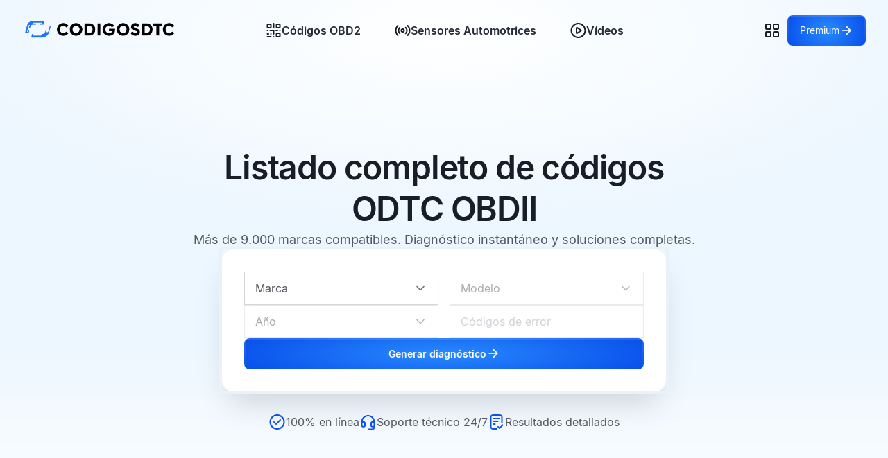

--- FILE ---
content_type: text/html; charset=utf-8
request_url: https://www.google.com/recaptcha/api2/anchor?ar=1&k=6LfFDdUoAAAAAP1jeA9GIYZ0TYRhMQn1uGd1mSV8&co=aHR0cHM6Ly9jb2RpZ29zZHRjLmNvbTo0NDM.&hl=en&v=9TiwnJFHeuIw_s0wSd3fiKfN&size=invisible&anchor-ms=20000&execute-ms=30000&cb=jwsi09yv45mh
body_size: 48327
content:
<!DOCTYPE HTML><html dir="ltr" lang="en"><head><meta http-equiv="Content-Type" content="text/html; charset=UTF-8">
<meta http-equiv="X-UA-Compatible" content="IE=edge">
<title>reCAPTCHA</title>
<style type="text/css">
/* cyrillic-ext */
@font-face {
  font-family: 'Roboto';
  font-style: normal;
  font-weight: 400;
  font-stretch: 100%;
  src: url(//fonts.gstatic.com/s/roboto/v48/KFO7CnqEu92Fr1ME7kSn66aGLdTylUAMa3GUBHMdazTgWw.woff2) format('woff2');
  unicode-range: U+0460-052F, U+1C80-1C8A, U+20B4, U+2DE0-2DFF, U+A640-A69F, U+FE2E-FE2F;
}
/* cyrillic */
@font-face {
  font-family: 'Roboto';
  font-style: normal;
  font-weight: 400;
  font-stretch: 100%;
  src: url(//fonts.gstatic.com/s/roboto/v48/KFO7CnqEu92Fr1ME7kSn66aGLdTylUAMa3iUBHMdazTgWw.woff2) format('woff2');
  unicode-range: U+0301, U+0400-045F, U+0490-0491, U+04B0-04B1, U+2116;
}
/* greek-ext */
@font-face {
  font-family: 'Roboto';
  font-style: normal;
  font-weight: 400;
  font-stretch: 100%;
  src: url(//fonts.gstatic.com/s/roboto/v48/KFO7CnqEu92Fr1ME7kSn66aGLdTylUAMa3CUBHMdazTgWw.woff2) format('woff2');
  unicode-range: U+1F00-1FFF;
}
/* greek */
@font-face {
  font-family: 'Roboto';
  font-style: normal;
  font-weight: 400;
  font-stretch: 100%;
  src: url(//fonts.gstatic.com/s/roboto/v48/KFO7CnqEu92Fr1ME7kSn66aGLdTylUAMa3-UBHMdazTgWw.woff2) format('woff2');
  unicode-range: U+0370-0377, U+037A-037F, U+0384-038A, U+038C, U+038E-03A1, U+03A3-03FF;
}
/* math */
@font-face {
  font-family: 'Roboto';
  font-style: normal;
  font-weight: 400;
  font-stretch: 100%;
  src: url(//fonts.gstatic.com/s/roboto/v48/KFO7CnqEu92Fr1ME7kSn66aGLdTylUAMawCUBHMdazTgWw.woff2) format('woff2');
  unicode-range: U+0302-0303, U+0305, U+0307-0308, U+0310, U+0312, U+0315, U+031A, U+0326-0327, U+032C, U+032F-0330, U+0332-0333, U+0338, U+033A, U+0346, U+034D, U+0391-03A1, U+03A3-03A9, U+03B1-03C9, U+03D1, U+03D5-03D6, U+03F0-03F1, U+03F4-03F5, U+2016-2017, U+2034-2038, U+203C, U+2040, U+2043, U+2047, U+2050, U+2057, U+205F, U+2070-2071, U+2074-208E, U+2090-209C, U+20D0-20DC, U+20E1, U+20E5-20EF, U+2100-2112, U+2114-2115, U+2117-2121, U+2123-214F, U+2190, U+2192, U+2194-21AE, U+21B0-21E5, U+21F1-21F2, U+21F4-2211, U+2213-2214, U+2216-22FF, U+2308-230B, U+2310, U+2319, U+231C-2321, U+2336-237A, U+237C, U+2395, U+239B-23B7, U+23D0, U+23DC-23E1, U+2474-2475, U+25AF, U+25B3, U+25B7, U+25BD, U+25C1, U+25CA, U+25CC, U+25FB, U+266D-266F, U+27C0-27FF, U+2900-2AFF, U+2B0E-2B11, U+2B30-2B4C, U+2BFE, U+3030, U+FF5B, U+FF5D, U+1D400-1D7FF, U+1EE00-1EEFF;
}
/* symbols */
@font-face {
  font-family: 'Roboto';
  font-style: normal;
  font-weight: 400;
  font-stretch: 100%;
  src: url(//fonts.gstatic.com/s/roboto/v48/KFO7CnqEu92Fr1ME7kSn66aGLdTylUAMaxKUBHMdazTgWw.woff2) format('woff2');
  unicode-range: U+0001-000C, U+000E-001F, U+007F-009F, U+20DD-20E0, U+20E2-20E4, U+2150-218F, U+2190, U+2192, U+2194-2199, U+21AF, U+21E6-21F0, U+21F3, U+2218-2219, U+2299, U+22C4-22C6, U+2300-243F, U+2440-244A, U+2460-24FF, U+25A0-27BF, U+2800-28FF, U+2921-2922, U+2981, U+29BF, U+29EB, U+2B00-2BFF, U+4DC0-4DFF, U+FFF9-FFFB, U+10140-1018E, U+10190-1019C, U+101A0, U+101D0-101FD, U+102E0-102FB, U+10E60-10E7E, U+1D2C0-1D2D3, U+1D2E0-1D37F, U+1F000-1F0FF, U+1F100-1F1AD, U+1F1E6-1F1FF, U+1F30D-1F30F, U+1F315, U+1F31C, U+1F31E, U+1F320-1F32C, U+1F336, U+1F378, U+1F37D, U+1F382, U+1F393-1F39F, U+1F3A7-1F3A8, U+1F3AC-1F3AF, U+1F3C2, U+1F3C4-1F3C6, U+1F3CA-1F3CE, U+1F3D4-1F3E0, U+1F3ED, U+1F3F1-1F3F3, U+1F3F5-1F3F7, U+1F408, U+1F415, U+1F41F, U+1F426, U+1F43F, U+1F441-1F442, U+1F444, U+1F446-1F449, U+1F44C-1F44E, U+1F453, U+1F46A, U+1F47D, U+1F4A3, U+1F4B0, U+1F4B3, U+1F4B9, U+1F4BB, U+1F4BF, U+1F4C8-1F4CB, U+1F4D6, U+1F4DA, U+1F4DF, U+1F4E3-1F4E6, U+1F4EA-1F4ED, U+1F4F7, U+1F4F9-1F4FB, U+1F4FD-1F4FE, U+1F503, U+1F507-1F50B, U+1F50D, U+1F512-1F513, U+1F53E-1F54A, U+1F54F-1F5FA, U+1F610, U+1F650-1F67F, U+1F687, U+1F68D, U+1F691, U+1F694, U+1F698, U+1F6AD, U+1F6B2, U+1F6B9-1F6BA, U+1F6BC, U+1F6C6-1F6CF, U+1F6D3-1F6D7, U+1F6E0-1F6EA, U+1F6F0-1F6F3, U+1F6F7-1F6FC, U+1F700-1F7FF, U+1F800-1F80B, U+1F810-1F847, U+1F850-1F859, U+1F860-1F887, U+1F890-1F8AD, U+1F8B0-1F8BB, U+1F8C0-1F8C1, U+1F900-1F90B, U+1F93B, U+1F946, U+1F984, U+1F996, U+1F9E9, U+1FA00-1FA6F, U+1FA70-1FA7C, U+1FA80-1FA89, U+1FA8F-1FAC6, U+1FACE-1FADC, U+1FADF-1FAE9, U+1FAF0-1FAF8, U+1FB00-1FBFF;
}
/* vietnamese */
@font-face {
  font-family: 'Roboto';
  font-style: normal;
  font-weight: 400;
  font-stretch: 100%;
  src: url(//fonts.gstatic.com/s/roboto/v48/KFO7CnqEu92Fr1ME7kSn66aGLdTylUAMa3OUBHMdazTgWw.woff2) format('woff2');
  unicode-range: U+0102-0103, U+0110-0111, U+0128-0129, U+0168-0169, U+01A0-01A1, U+01AF-01B0, U+0300-0301, U+0303-0304, U+0308-0309, U+0323, U+0329, U+1EA0-1EF9, U+20AB;
}
/* latin-ext */
@font-face {
  font-family: 'Roboto';
  font-style: normal;
  font-weight: 400;
  font-stretch: 100%;
  src: url(//fonts.gstatic.com/s/roboto/v48/KFO7CnqEu92Fr1ME7kSn66aGLdTylUAMa3KUBHMdazTgWw.woff2) format('woff2');
  unicode-range: U+0100-02BA, U+02BD-02C5, U+02C7-02CC, U+02CE-02D7, U+02DD-02FF, U+0304, U+0308, U+0329, U+1D00-1DBF, U+1E00-1E9F, U+1EF2-1EFF, U+2020, U+20A0-20AB, U+20AD-20C0, U+2113, U+2C60-2C7F, U+A720-A7FF;
}
/* latin */
@font-face {
  font-family: 'Roboto';
  font-style: normal;
  font-weight: 400;
  font-stretch: 100%;
  src: url(//fonts.gstatic.com/s/roboto/v48/KFO7CnqEu92Fr1ME7kSn66aGLdTylUAMa3yUBHMdazQ.woff2) format('woff2');
  unicode-range: U+0000-00FF, U+0131, U+0152-0153, U+02BB-02BC, U+02C6, U+02DA, U+02DC, U+0304, U+0308, U+0329, U+2000-206F, U+20AC, U+2122, U+2191, U+2193, U+2212, U+2215, U+FEFF, U+FFFD;
}
/* cyrillic-ext */
@font-face {
  font-family: 'Roboto';
  font-style: normal;
  font-weight: 500;
  font-stretch: 100%;
  src: url(//fonts.gstatic.com/s/roboto/v48/KFO7CnqEu92Fr1ME7kSn66aGLdTylUAMa3GUBHMdazTgWw.woff2) format('woff2');
  unicode-range: U+0460-052F, U+1C80-1C8A, U+20B4, U+2DE0-2DFF, U+A640-A69F, U+FE2E-FE2F;
}
/* cyrillic */
@font-face {
  font-family: 'Roboto';
  font-style: normal;
  font-weight: 500;
  font-stretch: 100%;
  src: url(//fonts.gstatic.com/s/roboto/v48/KFO7CnqEu92Fr1ME7kSn66aGLdTylUAMa3iUBHMdazTgWw.woff2) format('woff2');
  unicode-range: U+0301, U+0400-045F, U+0490-0491, U+04B0-04B1, U+2116;
}
/* greek-ext */
@font-face {
  font-family: 'Roboto';
  font-style: normal;
  font-weight: 500;
  font-stretch: 100%;
  src: url(//fonts.gstatic.com/s/roboto/v48/KFO7CnqEu92Fr1ME7kSn66aGLdTylUAMa3CUBHMdazTgWw.woff2) format('woff2');
  unicode-range: U+1F00-1FFF;
}
/* greek */
@font-face {
  font-family: 'Roboto';
  font-style: normal;
  font-weight: 500;
  font-stretch: 100%;
  src: url(//fonts.gstatic.com/s/roboto/v48/KFO7CnqEu92Fr1ME7kSn66aGLdTylUAMa3-UBHMdazTgWw.woff2) format('woff2');
  unicode-range: U+0370-0377, U+037A-037F, U+0384-038A, U+038C, U+038E-03A1, U+03A3-03FF;
}
/* math */
@font-face {
  font-family: 'Roboto';
  font-style: normal;
  font-weight: 500;
  font-stretch: 100%;
  src: url(//fonts.gstatic.com/s/roboto/v48/KFO7CnqEu92Fr1ME7kSn66aGLdTylUAMawCUBHMdazTgWw.woff2) format('woff2');
  unicode-range: U+0302-0303, U+0305, U+0307-0308, U+0310, U+0312, U+0315, U+031A, U+0326-0327, U+032C, U+032F-0330, U+0332-0333, U+0338, U+033A, U+0346, U+034D, U+0391-03A1, U+03A3-03A9, U+03B1-03C9, U+03D1, U+03D5-03D6, U+03F0-03F1, U+03F4-03F5, U+2016-2017, U+2034-2038, U+203C, U+2040, U+2043, U+2047, U+2050, U+2057, U+205F, U+2070-2071, U+2074-208E, U+2090-209C, U+20D0-20DC, U+20E1, U+20E5-20EF, U+2100-2112, U+2114-2115, U+2117-2121, U+2123-214F, U+2190, U+2192, U+2194-21AE, U+21B0-21E5, U+21F1-21F2, U+21F4-2211, U+2213-2214, U+2216-22FF, U+2308-230B, U+2310, U+2319, U+231C-2321, U+2336-237A, U+237C, U+2395, U+239B-23B7, U+23D0, U+23DC-23E1, U+2474-2475, U+25AF, U+25B3, U+25B7, U+25BD, U+25C1, U+25CA, U+25CC, U+25FB, U+266D-266F, U+27C0-27FF, U+2900-2AFF, U+2B0E-2B11, U+2B30-2B4C, U+2BFE, U+3030, U+FF5B, U+FF5D, U+1D400-1D7FF, U+1EE00-1EEFF;
}
/* symbols */
@font-face {
  font-family: 'Roboto';
  font-style: normal;
  font-weight: 500;
  font-stretch: 100%;
  src: url(//fonts.gstatic.com/s/roboto/v48/KFO7CnqEu92Fr1ME7kSn66aGLdTylUAMaxKUBHMdazTgWw.woff2) format('woff2');
  unicode-range: U+0001-000C, U+000E-001F, U+007F-009F, U+20DD-20E0, U+20E2-20E4, U+2150-218F, U+2190, U+2192, U+2194-2199, U+21AF, U+21E6-21F0, U+21F3, U+2218-2219, U+2299, U+22C4-22C6, U+2300-243F, U+2440-244A, U+2460-24FF, U+25A0-27BF, U+2800-28FF, U+2921-2922, U+2981, U+29BF, U+29EB, U+2B00-2BFF, U+4DC0-4DFF, U+FFF9-FFFB, U+10140-1018E, U+10190-1019C, U+101A0, U+101D0-101FD, U+102E0-102FB, U+10E60-10E7E, U+1D2C0-1D2D3, U+1D2E0-1D37F, U+1F000-1F0FF, U+1F100-1F1AD, U+1F1E6-1F1FF, U+1F30D-1F30F, U+1F315, U+1F31C, U+1F31E, U+1F320-1F32C, U+1F336, U+1F378, U+1F37D, U+1F382, U+1F393-1F39F, U+1F3A7-1F3A8, U+1F3AC-1F3AF, U+1F3C2, U+1F3C4-1F3C6, U+1F3CA-1F3CE, U+1F3D4-1F3E0, U+1F3ED, U+1F3F1-1F3F3, U+1F3F5-1F3F7, U+1F408, U+1F415, U+1F41F, U+1F426, U+1F43F, U+1F441-1F442, U+1F444, U+1F446-1F449, U+1F44C-1F44E, U+1F453, U+1F46A, U+1F47D, U+1F4A3, U+1F4B0, U+1F4B3, U+1F4B9, U+1F4BB, U+1F4BF, U+1F4C8-1F4CB, U+1F4D6, U+1F4DA, U+1F4DF, U+1F4E3-1F4E6, U+1F4EA-1F4ED, U+1F4F7, U+1F4F9-1F4FB, U+1F4FD-1F4FE, U+1F503, U+1F507-1F50B, U+1F50D, U+1F512-1F513, U+1F53E-1F54A, U+1F54F-1F5FA, U+1F610, U+1F650-1F67F, U+1F687, U+1F68D, U+1F691, U+1F694, U+1F698, U+1F6AD, U+1F6B2, U+1F6B9-1F6BA, U+1F6BC, U+1F6C6-1F6CF, U+1F6D3-1F6D7, U+1F6E0-1F6EA, U+1F6F0-1F6F3, U+1F6F7-1F6FC, U+1F700-1F7FF, U+1F800-1F80B, U+1F810-1F847, U+1F850-1F859, U+1F860-1F887, U+1F890-1F8AD, U+1F8B0-1F8BB, U+1F8C0-1F8C1, U+1F900-1F90B, U+1F93B, U+1F946, U+1F984, U+1F996, U+1F9E9, U+1FA00-1FA6F, U+1FA70-1FA7C, U+1FA80-1FA89, U+1FA8F-1FAC6, U+1FACE-1FADC, U+1FADF-1FAE9, U+1FAF0-1FAF8, U+1FB00-1FBFF;
}
/* vietnamese */
@font-face {
  font-family: 'Roboto';
  font-style: normal;
  font-weight: 500;
  font-stretch: 100%;
  src: url(//fonts.gstatic.com/s/roboto/v48/KFO7CnqEu92Fr1ME7kSn66aGLdTylUAMa3OUBHMdazTgWw.woff2) format('woff2');
  unicode-range: U+0102-0103, U+0110-0111, U+0128-0129, U+0168-0169, U+01A0-01A1, U+01AF-01B0, U+0300-0301, U+0303-0304, U+0308-0309, U+0323, U+0329, U+1EA0-1EF9, U+20AB;
}
/* latin-ext */
@font-face {
  font-family: 'Roboto';
  font-style: normal;
  font-weight: 500;
  font-stretch: 100%;
  src: url(//fonts.gstatic.com/s/roboto/v48/KFO7CnqEu92Fr1ME7kSn66aGLdTylUAMa3KUBHMdazTgWw.woff2) format('woff2');
  unicode-range: U+0100-02BA, U+02BD-02C5, U+02C7-02CC, U+02CE-02D7, U+02DD-02FF, U+0304, U+0308, U+0329, U+1D00-1DBF, U+1E00-1E9F, U+1EF2-1EFF, U+2020, U+20A0-20AB, U+20AD-20C0, U+2113, U+2C60-2C7F, U+A720-A7FF;
}
/* latin */
@font-face {
  font-family: 'Roboto';
  font-style: normal;
  font-weight: 500;
  font-stretch: 100%;
  src: url(//fonts.gstatic.com/s/roboto/v48/KFO7CnqEu92Fr1ME7kSn66aGLdTylUAMa3yUBHMdazQ.woff2) format('woff2');
  unicode-range: U+0000-00FF, U+0131, U+0152-0153, U+02BB-02BC, U+02C6, U+02DA, U+02DC, U+0304, U+0308, U+0329, U+2000-206F, U+20AC, U+2122, U+2191, U+2193, U+2212, U+2215, U+FEFF, U+FFFD;
}
/* cyrillic-ext */
@font-face {
  font-family: 'Roboto';
  font-style: normal;
  font-weight: 900;
  font-stretch: 100%;
  src: url(//fonts.gstatic.com/s/roboto/v48/KFO7CnqEu92Fr1ME7kSn66aGLdTylUAMa3GUBHMdazTgWw.woff2) format('woff2');
  unicode-range: U+0460-052F, U+1C80-1C8A, U+20B4, U+2DE0-2DFF, U+A640-A69F, U+FE2E-FE2F;
}
/* cyrillic */
@font-face {
  font-family: 'Roboto';
  font-style: normal;
  font-weight: 900;
  font-stretch: 100%;
  src: url(//fonts.gstatic.com/s/roboto/v48/KFO7CnqEu92Fr1ME7kSn66aGLdTylUAMa3iUBHMdazTgWw.woff2) format('woff2');
  unicode-range: U+0301, U+0400-045F, U+0490-0491, U+04B0-04B1, U+2116;
}
/* greek-ext */
@font-face {
  font-family: 'Roboto';
  font-style: normal;
  font-weight: 900;
  font-stretch: 100%;
  src: url(//fonts.gstatic.com/s/roboto/v48/KFO7CnqEu92Fr1ME7kSn66aGLdTylUAMa3CUBHMdazTgWw.woff2) format('woff2');
  unicode-range: U+1F00-1FFF;
}
/* greek */
@font-face {
  font-family: 'Roboto';
  font-style: normal;
  font-weight: 900;
  font-stretch: 100%;
  src: url(//fonts.gstatic.com/s/roboto/v48/KFO7CnqEu92Fr1ME7kSn66aGLdTylUAMa3-UBHMdazTgWw.woff2) format('woff2');
  unicode-range: U+0370-0377, U+037A-037F, U+0384-038A, U+038C, U+038E-03A1, U+03A3-03FF;
}
/* math */
@font-face {
  font-family: 'Roboto';
  font-style: normal;
  font-weight: 900;
  font-stretch: 100%;
  src: url(//fonts.gstatic.com/s/roboto/v48/KFO7CnqEu92Fr1ME7kSn66aGLdTylUAMawCUBHMdazTgWw.woff2) format('woff2');
  unicode-range: U+0302-0303, U+0305, U+0307-0308, U+0310, U+0312, U+0315, U+031A, U+0326-0327, U+032C, U+032F-0330, U+0332-0333, U+0338, U+033A, U+0346, U+034D, U+0391-03A1, U+03A3-03A9, U+03B1-03C9, U+03D1, U+03D5-03D6, U+03F0-03F1, U+03F4-03F5, U+2016-2017, U+2034-2038, U+203C, U+2040, U+2043, U+2047, U+2050, U+2057, U+205F, U+2070-2071, U+2074-208E, U+2090-209C, U+20D0-20DC, U+20E1, U+20E5-20EF, U+2100-2112, U+2114-2115, U+2117-2121, U+2123-214F, U+2190, U+2192, U+2194-21AE, U+21B0-21E5, U+21F1-21F2, U+21F4-2211, U+2213-2214, U+2216-22FF, U+2308-230B, U+2310, U+2319, U+231C-2321, U+2336-237A, U+237C, U+2395, U+239B-23B7, U+23D0, U+23DC-23E1, U+2474-2475, U+25AF, U+25B3, U+25B7, U+25BD, U+25C1, U+25CA, U+25CC, U+25FB, U+266D-266F, U+27C0-27FF, U+2900-2AFF, U+2B0E-2B11, U+2B30-2B4C, U+2BFE, U+3030, U+FF5B, U+FF5D, U+1D400-1D7FF, U+1EE00-1EEFF;
}
/* symbols */
@font-face {
  font-family: 'Roboto';
  font-style: normal;
  font-weight: 900;
  font-stretch: 100%;
  src: url(//fonts.gstatic.com/s/roboto/v48/KFO7CnqEu92Fr1ME7kSn66aGLdTylUAMaxKUBHMdazTgWw.woff2) format('woff2');
  unicode-range: U+0001-000C, U+000E-001F, U+007F-009F, U+20DD-20E0, U+20E2-20E4, U+2150-218F, U+2190, U+2192, U+2194-2199, U+21AF, U+21E6-21F0, U+21F3, U+2218-2219, U+2299, U+22C4-22C6, U+2300-243F, U+2440-244A, U+2460-24FF, U+25A0-27BF, U+2800-28FF, U+2921-2922, U+2981, U+29BF, U+29EB, U+2B00-2BFF, U+4DC0-4DFF, U+FFF9-FFFB, U+10140-1018E, U+10190-1019C, U+101A0, U+101D0-101FD, U+102E0-102FB, U+10E60-10E7E, U+1D2C0-1D2D3, U+1D2E0-1D37F, U+1F000-1F0FF, U+1F100-1F1AD, U+1F1E6-1F1FF, U+1F30D-1F30F, U+1F315, U+1F31C, U+1F31E, U+1F320-1F32C, U+1F336, U+1F378, U+1F37D, U+1F382, U+1F393-1F39F, U+1F3A7-1F3A8, U+1F3AC-1F3AF, U+1F3C2, U+1F3C4-1F3C6, U+1F3CA-1F3CE, U+1F3D4-1F3E0, U+1F3ED, U+1F3F1-1F3F3, U+1F3F5-1F3F7, U+1F408, U+1F415, U+1F41F, U+1F426, U+1F43F, U+1F441-1F442, U+1F444, U+1F446-1F449, U+1F44C-1F44E, U+1F453, U+1F46A, U+1F47D, U+1F4A3, U+1F4B0, U+1F4B3, U+1F4B9, U+1F4BB, U+1F4BF, U+1F4C8-1F4CB, U+1F4D6, U+1F4DA, U+1F4DF, U+1F4E3-1F4E6, U+1F4EA-1F4ED, U+1F4F7, U+1F4F9-1F4FB, U+1F4FD-1F4FE, U+1F503, U+1F507-1F50B, U+1F50D, U+1F512-1F513, U+1F53E-1F54A, U+1F54F-1F5FA, U+1F610, U+1F650-1F67F, U+1F687, U+1F68D, U+1F691, U+1F694, U+1F698, U+1F6AD, U+1F6B2, U+1F6B9-1F6BA, U+1F6BC, U+1F6C6-1F6CF, U+1F6D3-1F6D7, U+1F6E0-1F6EA, U+1F6F0-1F6F3, U+1F6F7-1F6FC, U+1F700-1F7FF, U+1F800-1F80B, U+1F810-1F847, U+1F850-1F859, U+1F860-1F887, U+1F890-1F8AD, U+1F8B0-1F8BB, U+1F8C0-1F8C1, U+1F900-1F90B, U+1F93B, U+1F946, U+1F984, U+1F996, U+1F9E9, U+1FA00-1FA6F, U+1FA70-1FA7C, U+1FA80-1FA89, U+1FA8F-1FAC6, U+1FACE-1FADC, U+1FADF-1FAE9, U+1FAF0-1FAF8, U+1FB00-1FBFF;
}
/* vietnamese */
@font-face {
  font-family: 'Roboto';
  font-style: normal;
  font-weight: 900;
  font-stretch: 100%;
  src: url(//fonts.gstatic.com/s/roboto/v48/KFO7CnqEu92Fr1ME7kSn66aGLdTylUAMa3OUBHMdazTgWw.woff2) format('woff2');
  unicode-range: U+0102-0103, U+0110-0111, U+0128-0129, U+0168-0169, U+01A0-01A1, U+01AF-01B0, U+0300-0301, U+0303-0304, U+0308-0309, U+0323, U+0329, U+1EA0-1EF9, U+20AB;
}
/* latin-ext */
@font-face {
  font-family: 'Roboto';
  font-style: normal;
  font-weight: 900;
  font-stretch: 100%;
  src: url(//fonts.gstatic.com/s/roboto/v48/KFO7CnqEu92Fr1ME7kSn66aGLdTylUAMa3KUBHMdazTgWw.woff2) format('woff2');
  unicode-range: U+0100-02BA, U+02BD-02C5, U+02C7-02CC, U+02CE-02D7, U+02DD-02FF, U+0304, U+0308, U+0329, U+1D00-1DBF, U+1E00-1E9F, U+1EF2-1EFF, U+2020, U+20A0-20AB, U+20AD-20C0, U+2113, U+2C60-2C7F, U+A720-A7FF;
}
/* latin */
@font-face {
  font-family: 'Roboto';
  font-style: normal;
  font-weight: 900;
  font-stretch: 100%;
  src: url(//fonts.gstatic.com/s/roboto/v48/KFO7CnqEu92Fr1ME7kSn66aGLdTylUAMa3yUBHMdazQ.woff2) format('woff2');
  unicode-range: U+0000-00FF, U+0131, U+0152-0153, U+02BB-02BC, U+02C6, U+02DA, U+02DC, U+0304, U+0308, U+0329, U+2000-206F, U+20AC, U+2122, U+2191, U+2193, U+2212, U+2215, U+FEFF, U+FFFD;
}

</style>
<link rel="stylesheet" type="text/css" href="https://www.gstatic.com/recaptcha/releases/9TiwnJFHeuIw_s0wSd3fiKfN/styles__ltr.css">
<script nonce="jqrd2aqAuLPDLfGgzrpDsw" type="text/javascript">window['__recaptcha_api'] = 'https://www.google.com/recaptcha/api2/';</script>
<script type="text/javascript" src="https://www.gstatic.com/recaptcha/releases/9TiwnJFHeuIw_s0wSd3fiKfN/recaptcha__en.js" nonce="jqrd2aqAuLPDLfGgzrpDsw">
      
    </script></head>
<body><div id="rc-anchor-alert" class="rc-anchor-alert"></div>
<input type="hidden" id="recaptcha-token" value="[base64]">
<script type="text/javascript" nonce="jqrd2aqAuLPDLfGgzrpDsw">
      recaptcha.anchor.Main.init("[\x22ainput\x22,[\x22bgdata\x22,\x22\x22,\[base64]/[base64]/[base64]/KE4oMTI0LHYsdi5HKSxMWihsLHYpKTpOKDEyNCx2LGwpLFYpLHYpLFQpKSxGKDE3MSx2KX0scjc9ZnVuY3Rpb24obCl7cmV0dXJuIGx9LEM9ZnVuY3Rpb24obCxWLHYpe04odixsLFYpLFZbYWtdPTI3OTZ9LG49ZnVuY3Rpb24obCxWKXtWLlg9KChWLlg/[base64]/[base64]/[base64]/[base64]/[base64]/[base64]/[base64]/[base64]/[base64]/[base64]/[base64]\\u003d\x22,\[base64]\x22,\x22woYVPzk/w7VAYMK5w7JcwpHCvcKIGVvCp8KOWisBw40iw61wSTPCvMOuGkPDuTYWCDwWUhIYwqlsWjTDvjnDqcKhKih3BMKQPMKSwrVyShbDgELCumI/w5cvUHLDl8O/woTDrgnDhcOKccOEw4c9GhhvKh3DnD1CwrfDm8OuGzfDtMKlLARCB8OAw7HDpsKiw6/[base64]/[base64]/CnsOEw71TecKWRmLCsS3DjjnClsKBCwZrc8Ojw4PCtRPCoMOxwpTDiX9DbkvCkMO3w4/ClcOvwpTCrTtYwofDqsOhwrNDw4MTw54FF3s9w4rDqsKeGQ7CtMOGRj3DgG7DksOjBGRzwok8wpRfw4daw7/DhQs5w6YaIcO+w64qwrPDpj1uTcObwrzDu8OsH8OVaARMZWwXVRTCj8OvZcOdCMO6w4A/dMOgIMO1ecKIK8K3wpTCsTHDkQV8TjzCt8KWaxrDmsOlw7vCgsOFUibDgMOpfAlmRl/Dm3pZwqbCjMKEdcOUf8O2w73Dpw/CgHBVw6vDmcKoLBfDiEcqfDLCjUorDiJHTlzCh2ZvwqQOwokKXxVQwp14LsK8RcKkM8Oawo7Cu8Kxwq/ChHDChD5Iw7VPw7wlADnClG3Cn1MhGMO8w7siZFfCjMOdV8KyNsKBSMKfT8OSw6/DukPCkHvDvWlGN8KLRsOsH8OBw6EvDQhzw5lxRWFgacOFaggDIMKwdmsSw7DDmUNUDDB6CcOKwq0qfi3Ci8ODMMO2wo7DqR0SYcOkw606N8OoIDBJwrJ0QAzDnMOYNMOswpnDt1TDnQ04w71dVsKPwp7CvXJnX8OLwqB5CsOXwqFgw4XCu8KsNB/[base64]/[base64]/DrhYaw59kwr17fVQ/KMKtwozCp8KSwpYnw7vDrsKEDS3CpcOrw45Hwp/Cl2zChsOEED3CncK/wqNxw7gewrbCocKwwoY+wrLCsUHCu8OIwq92EkPClMODUnPDgV4oNEPCssOsKMKWW8Kzw7dqK8KUw75cX09XBi3Coy4yARp4wqZBXn8KS34HM2Qdw7Vjw64pwqAxwq7Csh8dw5EEw712GcKQw5gJE8K7HMOMw4wqwrNff01Hwo1GNcKnw4pMw7rDnlhAw61GV8KeRBt/[base64]/AjPDkyU3G8K/w7Utw7LDpMKqw5HDuMOiw6oVw6ERLsOQwqsgw6VuD8OTw4PCqlfCmcO4w5fDgMO8PMKgWsOqwr9sC8OiWsODcXrClMKdw6nDhBDCm8KXwqs5wpTCpsKZwqDCgG54wo/DpMOHFsO2TMOyY8O2AsO7w4l1wrvChsKGw6/[base64]/G8OLJ8OvwqnClsOiIF/[base64]/[base64]/DklHDvcKicRodWlLDlcOHdj3Cu8O9wpPDoSDDinMeXMK4wpVFw5TCuX8DwqjDpQsyDcOXwopnw4VFwrBlPcK1MMKzW8OqOMKjwqAswq8Ow4QNWsOYPMONIsO0w6rCmsKFwrbDuCh3w6DCqkYuJMOtVsKdbcOSVcOuOxlzRMOvw4/DjsOnwpXDhcKXelFpVsKLQVdAwqTCvMKNw7PCn8KuJcO/Eh10VQgPUVNDW8OuQ8KOworCosKXw7sQw7LClsK+w5NrecKNX8OzNMKOw48gw6LDl8OXwqzCs8K/[base64]/CnsKdw6UAMjXDgT/Cm0TClsKyRcO+w7tjw5glUMKVL2dxw7sDYFlVwrLCnMOpB8KQOT3DpW3CjMOgwq/CjgplwqPDqFLDn2MxBizDoWc+UhTDs8OAI8Oww6g2w585w5EARTNyEkXCtsKWw6HCmGlCw6bCgh/[base64]/[base64]/CicKnw6PDoWUCworChMOoKw/Dg8Odw4LDpcOpwq/CknXDpcKOV8OuFsKgwpPCqMKmw4TCkMKuw5LDksKbwrRtWyVGwqTDvUDCkgRIUMKPcsKdwpXCl8OawpUpwpLChsOcw4ILUS1SDytUwrJ1wp3DnsOHJsKiJyHCq8KtwqLDmMO0AsO6bsODG8KMV8KjfzvDmwfCpCjDpl3CgcO8JhPDiGDDrMKiw5Rwwq/DlANSwqXDhcOxXMKtVnFJalMJw5pHQMKYwrvDoiVaM8Kvwrg2w6wMOHfCh39+e3h/FWjDt2tRORzCgHHCh1Ecw4HDi1p4w5XCv8K0cntFwrbCisKdw7d0w4RJw5FdVsOfwoLCpD/DhF7Ch2BCw6zCjGfDicKnwrkfwqc3ZsKAwpvCusO+wrZMw6wsw57DvDXCkhhMQGnCoMOIw5HDgsKmPMOBw6/DkFPDq8OcbMKKO1sBw4vCh8KSFQkuccK2UjMEwpsuwqUhwrRPV8OcMQ/CrcOnw54kTMK9RB1lw4kKwrrCr1lpX8OkK2jCt8KeKHjCgcONDDV4wpNmw6QWUsKdw5bCnMK0EcOjVnQNw4zDh8KCw7sBBcOXwoklw7fCswVhQ8KAKQ7DgMOHSybDtHrCk0bCqcKdwqnCh8KQUxzCpMKueCsDwqh/PRRyw5c/Z13CvB/DqgMPO8OgWsKKw7XCgUXDr8O3wonDi1bDnEDDvEHCvcKOw5Vqw4cCKGwqD8KzwqLCmjDCoMO6wr/CjDR4E217UhzDoGxQw5TDnjp4wpFIKUDCmsKUwrvDhMO8bVzCvUnCvsKPCsOUHyEzwqjDisKUwofClm0aWcOWO8OQwoHDhW/CpSLDmGTChSDCsDZ4CsK9IFp9GS0xwpVZYMOiw64BYcK6axkaR2LDpiDCosK5IyHCjgsCMcKtdl/DlcOrdljDu8OPEsOZOgB9w7HDisOGJijCvsOQLGbDtUdmwq5bwq4wwpE+wq5wwoo9VS/[base64]/[base64]/SnHDiU5rw45fwrfDkBTDl3EIwoh7DFfDq17Cv8OTwqtTUn/[base64]/DkyzCgVzChnscEGtzwq7DpRMeFmzChUzDrcKZQxUlwrUmKVBnasOBbMK6DULCt3nClMOAw6I6wqZjd1xEw58Ew6bCpi/[base64]/DlUXCmMKnwplqw6zDtXDDmcK2wp7DtsKawq7CnMOhfMK8AcOzX3wOwrINw4B0JV3CpV3CgEfCj8Oaw4AITMKoV2oywqdHGcOJDlNZw5rCuMOZw4fCmcKcw4YWTMOmwr3DlzbDpcO5ZcOHNBzClsOQSBrCp8OYw4dewo/CusOpwpoVEmLDjMKjTmJrw5XCqSFqw7zDvyZoYHcLw6tdwotKdcKmVFzCr2rDrMO+wrrChwdyw5rDicOXw4fCvMOAd8OQWkvCt8KMw4fCv8OWw7UXwr/DnDsqTWNLw5TDmMK6ACc0FcKnw791U0nCtMOINWPCtnplwpQdwq9kw7BhFlgww4TDpMKcQjvCuDBvwqPDrQMtCsOMw6vCiMK2w6B6w4toDcOsJmzCpCnDjEsxA8KBwrIjw7fDmyg9w41sVcO1w6PCocKAOy/Do2wGwrrCultLwrNncHrDqwbCmcKCw7XCtkzCpirDqyN0asK8wr7CiMK7w4fCgz0Ew4vDosO2dirCi8Ohw4DCh8OybT8VwqLClVUOERMhw4fDmMO2wqrCiVluClLDkwfDrcKjHsKlNSV/wqnDi8KBDsK2wrdcw7RFw5XCqVHCvE8BJijDssKrV8KTw644w7PDq17CgAQcw4DCrSPCocOUOAE4XBIZcGDDrSJkwqjDlVXDq8OKw7XDsDHDuMO+YcKVw5/Cl8KWZ8OaE2DDriImJsOfZF7CtMK0a8KvTMKFw7vCpMOKwqIOw57Dv1LCnBoqYE9bLmbDi2vCvsOne8OKw7/CkcKWwpDCosOtwrApeV8lPD0NbGEZb8O4wr/CnUvDoQs6wqVPw47Dl8KWw6JHwqfCt8KudgwCwpwOYcOSXSPDoMK4I8K1ZG5tw7jDhgTDkMKgVno2EcOXwo3DtBsWw4HDn8O/[base64]/CtMOrwo3ChEvDkcKPJEYkwqE+w6xQfcKdwpAqesKRw4rDiRPDkXrCky0Zw5VOw4vDq0nDjMKxL8KNwonCksKIw60TCxrDiQh9woFowohnwoRsw4dUJsKpFT7CssOXw4/[base64]/CosKZw5DCm1FPwoTDgFDCq8KResKtw5/[base64]/DrMKSb8OKwrnCmMKbwpVPFwPDiV/Dh3N8eAHDk8Osa8Knw7ISDcKoHcOdH8KQwpIeWSwsdxvClMKYw7UswojCmMKQwpsKwpp+w4EbF8KSw5IYfcKFw44nJX/DvT9kcCvCk3XCogFmw5vDhg/DhMK6w7XCgzcycMK3B3FPLcKlYcK1w5TDv8O7wpxzw6jCisK7C0bCg2oYwpnDmUgkIsKkwqQFwrzCvx3DmwVUcz8hw4XDh8Oaw7pvwrggw6TDs8K5GWzDhsOtwrknwr0zDMOTR0jCr8O1wp/Cj8OPwqzDgzIOw6fDrCIlwqI5QQbChcKrEXNZYnllZsOoasKhBzV0ZMKDw5jDvTUtwo8OQ1LDn04Bw5PCs3DDiMOYNjx7wrPCt3RXwpzCrFQYQV/[base64]/[base64]/[base64]/ClcOlFzp0NzfDhcOse8KAHUgxd13Dm8O0HFl8Fl48w5tEw7YAI8OwwopVw6vDtyFHamfCh8KTw5olwqI1JQk5w4HDh8K7LcKXDhbCg8Odw6jCp8Ktw5jDh8Kyw7nCpB/[base64]/WMO7VMKfw7/DmMOYwpwHwpk5f3LCnsOuJiA2wpbDiMK2ETIjecOjLC3Dvy0Qwq1faMO8w4sNwr5hGnt1FCEbw6wFA8KMw6zDgQ06UhzCusKPYEXCgMOqw7tSGSprOnbDpWLCtMKxw6DDi8KWJsKuw5tMw4jCmcKNBcO5LsOqK29Fw5l0LsOswp5hw5vCiH/CoMOaJcOIwr3DgnbCp1LCuMOcOGFrwpc0SAnCkXjDogfCicKWDBduwpzDuRfCssOfw5nDpsKXNyMie8OBwp/CmiLDsMK7NGZEwqEBwoPDmX/DqwdvOsK5w4jCqcOHFETDn8KAZBzDt8OrYwTCusOgYW7DgjgsCcOuT8Odwq7DkcKnwrTCtArDvMOcwp4MUMO/w5Jnw6XDinXCqjTDhMKQFSjCuTXCjMOVDE7DssOYw5XClEFKDMOdUivClcKnacOSRsKyw71awrFywqDCjMOkwqLDlMOJwq4Fw4nCn8OnwqvCtHLDtmIxXRlMdmkBw6FyHMOIwphWwp3Dj3wvDX3CjVITw6gZwpVHwrTDlTDCjGoYw7bCqVw/[base64]/[base64]/DvhIHwo0mw7Fgw5sCw6FBTwLCol8nEcOrw5zCqMKWQMK0dxDDuXwOw7k/wrHCocO4axpSw5HDgsOuOGzDgsKQw6XCmDPDu8Kpw5tVLsKuwpcfIg/DtcKPwqrDiz7ClzTDqsOCB3fCrcKHQHTDgMKuw4x/wrXChzN+wpzDrl/DmB/DvMOSw7DDo305w6vDicK1woXDuiPCl8KFw63Cn8OXWsK0GzEPS8OJZhVoFkwxw4tsw7rDuDXCsVfDtMOsPS/DiRXClsOEJsKFwrzCg8Oswqsiw5PDv1rCiDgzREEzw7rDrDzDqMOiw7HCnsKUccOWw5syISBuwrkzNGlxIgFnNMOeOSPDu8K0TiwEwpM1w7PDr8KddcKSNzbCrxcfw68VAk/CtmI3X8OMwo7Dhm/ChVF8UsOofip/wofDq0AMw4A4YsKwwqbCncOEOMOCw5zCtXnDlVdUw4xFwpPDgMO1wpxoNsKew4/[base64]/Dp8KtOgzDjMKgw5AHUcK6wrEGw7A3w5bDuMORI8KyenguUcO1NTDCl8OBNU9bw7M1wqo2IcO/H8KIZ0prw7cCw6TCvsKffDXDt8Kxwr7Cui8mG8KYVm8cYMOYPxLCt8OTPMKrX8K0GnTChyXClcKhfX4wUQB/woZhZg90wq/[base64]/CvigawqrDjsK0w6zDt2nCo1fCgxdDEsOjZsKhLBbDr8OHw5NJwrkjHRLCriXCocKKwpjCtcKOw6LDqcOAw63Cr3bCl2EAdnTCuCBtw6HDsMObNmcYMgRUw77ClsOMwoADQ8OaHsOjCGBHwonDtcOCw5vCosKxQ2vCo8KSw6Mow7LCjxdtFcOBw5gxNELDl8K1NsOjMn/CvUk/Sntqb8O2WcKlwpNbE8OIworDghdtw53DvcOCw5DDnsKRwp/CmMKKasKBAcO4w79SUMKow4dxR8O8w4/[base64]/DvMOMVsKYw4PDpmBtPmnDvsOoYHbCj11Ow4TDt8KQfXrChMOqwqIHwrIqYcOnCMKZJFDCqG/Dlx4Hw4YDUVHCssOKw5nCj8O0wqPCncOnwpFzwrRXwoHCoMKGwqLCosO2wpoJw5rCgSbCgmh5w6TCqsKuw7HDjMOIwoLDm8OvLGzCkcOoZk4NMMKpL8K6GgTCp8KPw5VGw5DCp8OTwpLDlBNEU8KDBMKawpPCo8K8O03CvxwAwrXDucK8wrPDuMK/wokFw7MKwrrDgsOmw6nDjsKiQMKTXiXDqMKXE8KpUUTDm8K2E17CjsO2ZmDCmcK3TsO2dcODwrwyw68YwpNBwrTDvRXCh8OTSsKQw6DDvU3DoC4+FS3ClEU2VUzDo3zCskzDtnfDssOCw69zw7rCtsOAwpoCw5w8QFYtwoYNMsONdcO0F8Kfwo0mwrBOw5LDkz/Cu8KyaMKCw7zCvMO7w4tkSkjCmzvCp8ONwoXDsToXZyZEwqp/AsKKwqp7DcKjwr9swp4KDMOjYVZKw4rDvMOHNcOlw7QUYSbCrl3CkDDCuixfeVXDtmvDhMOJMmgkw6U7wrfCnXkrZwgCS8KiGifChsOdPcOBwoxaRMOsw4glw4/DnMORw6o6w5ILw61DfMKYwrALJ0rDsgFxwoYgw5/CvsOBNzsPS8ORVSnCkmvDlxk5OG5Dw4RxwovCihzCvSXDlFR7wqjCuH7DlWNAwpFVwoLClyjDosOgw6A/OXUVN8KXw4rCpcOIwrbDj8OYwp/CsHIla8OBw5J0w4rDrcK3FU5wwonClEkHacOuwqHCisKCYMKiwp0vesKIPMKqa2d9w5EHA8OrwoTDsA3ChsO/QT4vaTIEw5TCsDRLw6jDnxNLGcKYwotkbsOpw7/[base64]/[base64]/DlR/CucOhHxszWUXDgMKjwrTDgsKnXsOFD8OVw7fCjX/DosKyOmfCnsKlOcOTwqzDpsOpYSPDhwnDm2PCu8OEdcOONcOaH8K3w5AjEsOowrrCm8OuWy7Ctw8iwqrComchwooHw5DDosKEw48KFcOtwpPDsR3DtXrDnsKtcXZhVMKqw4TDrcKQSm1Bw4TDkMKbwot3IsKiwrfDvVVaw7HDlw8/wqzDlzcwwrBXE8Olwq0lw5w3d8OiYDjCmCpEf8KcworClcOGw6zCv8ODw5BKTRzCg8OXwpfCvTtBXcODw6RCa8OGw4YWZcOxw6fDsAlJw4Jpwq/Cty9Af8OXw6/[base64]/[base64]/Dp2HCkcO3w77DisK3GU4SwpPCtMOdwqrDhxJKw5zDscK+w6bCrA0Nw7kcBMKlcz/Co8Kzw48cGMO+I0bCv2p6Jx9xOcKUwodxci3ClE3ClQozOF9oFmjDpMKqwpHDoy/CiSc0NQJ7woAxFnwrwq7CnsKKw7tFw7Z9w63Dh8K7wrcGw5oSwr3Dhk/CjD7CjMKowrXDu3vCvkPDkMOVwrEGwq1iwpV7GMOEw47DrgIsecKWw4oSWcOxI8OnQsKpcylbb8KvIsOvQn8BRlVnw4Jow4XDrzIfQMK8IXgPw6FoAgLDuAHDksOMwpwKwpzCqcK3w4XDl3rDo2IVwqYvJcOdwpNKw5/DvMOvEMOPw5XCrToiw5c4OsKqw4kPZjo9w4DDqsKZLsOow7Y/QgjCt8OlTMK1w7rCrsOHw5hxFMOrwq7CvsKEV8KhXh7DisOXwrPCuBrDshbClcK8wovCkMOLdcOiwo/Cv8OhelfCnEfDmXbDj8Oowr8dwq/DjXB/w4p/[base64]/Dt8KNwqg5wrvDlcOra8KYwoQyw5vDlVzDiSbDjixpWXF9DcOhN3Z0wprCmnpTH8Olw4B9R3rDk35qw4YKw7FILT/DnjQsw4DClMKfwp1xGcOTw4EQdBDDjCtbenV0wpvCgcKXYXw0w4PDlsKywq3CpcOlK8KUw6vDmcOqw5B9w6/CgMOjw4YwwrDDr8ODw7rDkj5Ew7bClDXDt8KKdmzCqxvDozTCvyMCJcK7M0nDlyF2w41Kwplkwq3DincPw4Z8wpvDgMKRw6l/[base64]/LDZcDCjCpsKfwpbCrhnDjQDCkcKyOyrDs8ODw6/CokhFX8OwwoIbXX0jdsOUwrXDqBrCsG45w5cIQ8KoVmVUwr3DosKMUXcBHgLCs8OPTmHDlCbDm8KvcMOiBn4xwooJQMKswpbDqihoMcKlMsKjdBfCj8Oxw4QqwpTDql7CucOYwo40KQsZw5bCtcK/woVSwohZFsOpFmZzwr7CnMKjOBjCrR/CgxgERsKJw7h2V8OAYWN7w7HDuhtOaMOrU8OKwp/DpcOLV8KSwq/[base64]/Ch8OsQcOuw6fCk8Kswo1ZE1k6ScO4I8KUwp5APsOiPcKUKsOIw6HCqQHCvH/CusKUwpLDhsOdwqh0ZsKrw5PDrWlfGifCpHsyw4Ezw5Y/wpbCoA3CqcORw7/CpnAPwqfCp8OuAi/[base64]/[base64]/w5XDoi1twrAtFsKMwqUEGMK2wp7Ck8KieMKkw7UsWEELw6/DtsOKSCPDmsKgw6Znw6PDunonwrJtTcOnwqrCpcKJDMK0PS/CvSVvDFDCocKDKUjDgmzDk8KBwrzCrcOXw5MSRBLDl2nClnIywo1BEsKtJ8KJNUDDnsKawqA6wrJ+UmPCo1fCjcKIGwtKPAVjBA3CmMKNwqgWw4nCicKLwrEGPQsVa1kmdcOVHcOiw7AqK8KowrdLwptpw6LCmlnCpUzCncO9fmI/[base64]/DqcO/w53CuMKlwp3Do8K2wpEya8KLXyFKwrEgfX1Ew5E8woHChsOFw5xtCsKwf8OcAMKAGEjCiRTDjhwiwpTCtcOsZA9kXWbDoXI+JXLCisKtaVLDnSHDsHbCvkojw4FdczfCjcOMR8KDw5/DqsKrw5XDkBUvMMO0WDzDr8Kiw5TCnynCjxvCosOlTcOrYMKvw5xZwo/CmBRcGHw9w4lbwpVKZDYjX35+wpRKw4RTw5bDvnkGGC/CosKqw6ANw5U4w6TCnMKSwoPDm8KeZ8KAd1F4w5YDw7wAw49Vw6k9wrPCgh3CuFzDiMOFw6p8axB+wr/DhcKcc8OKQ3MXwpMYMy00VcOdTxgcScOyD8Omw6jDucKQQSbCocO4RCpodSVPw7bCkmvCk2TDoAEjdcKXBTDClx86HsKMOsKSQsOcw4DDhsK7CkIPw4LCqMO7w4olfC5Oek3Cij43wqXCpMOcfzjDkSFkEBfDuGLDtsKDOV1fNk7DtWhZw5o/wqvCnMOrwpbDv0HDg8KWOMO5w7jDiTshwrDCsXPDp0Ewa1fDpTtOwq0YLsOXw4gGw69Rwq4Iw5s+w7VoEMKaw6ERw6TDtjsgGRXClcKZXsOzGcOEw4I7GMOqfQHCj11ywpnCrCrDr2hzwrEtw4tVABUVLgHDnhbDnMOLAsOiUxfDjcK0w6BBJyJ4w5PCucK/WwXDqjdPw7PDi8K2wpnCjMKtYcKpZAFbaAsdwrwHwqUkw6xIwpXCiETDvwrCpTZMwpzDrxUYwpkqYWIAw53CkADCq8KQIxsOfEjDrzDChMKEPwnClMOFwoIVDzoqw689e8O3S8OwwrV9w4AWZ8OwR8KFwpF4wpPCr1rChcK/[base64]/[base64]/CmjVvw5rCnXYSwpA/w6c0GhjCgsOUSMK1a8KtbsKHSsK5ZMOyXg5ie8OcXcOKEl1kw7vDmRbCtnfDmzTCm3LCgnp2w5R3OsOoZSIQwp/CuHUhIGzChGEewpDChGXDisK9w4PCn2YOw5vCuhsVwoPCuMOXwoPDrsO0amrCmcKwNT8Hwp8twq5Bwr/[base64]/DhcK0w7DDnW5bw5siXCx/[base64]/DjcOuMBlZw5M/w5vDqVpNw48SV0PDjwxbw5vDln/DkRrDk8KGRSbDrcOzwo3DvMK/[base64]/[base64]/DuMKiwocIBMKCw4rDlcOALcOrw4HDlzPDsQADccOPw6glw5kABMKrwqlMZMK2w7HDhypqSGvDmgQFFEcpw7zDvHTDm8Kjwp3DvWx0YMKaXS7Dk3TCj1LCkh/DjirDocKaw5rDphV3wqgdP8OqwpvCoHLCv8OhcsODw4fDmAU7dGLDvcOewpLChlJXKUzDrcOScsKcw5kpwoLDtMKATgjCmmPDuj/CiMKWwqTDp3I1XsKOEMOCGMOfwqxuwpnDgTLCvsO6w7MKPcKtRcKpb8KOesKewrRFw61WwrBuFcOAwpnDlsKdw5d9w7fDo8Ojw4cMwrEMwqB6w6nCmgAVw5s6w4/Cs8ONwpfCh23CsGPCnFPDhRvCrsKXwqLDsMK3w4lYOx0rIXVvTlTChgfDosOHw5DDu8KfYcKcw7J3aiDCkE5wUiXDnHIWSMOlO8KKICrColfDtAzCgFnDhRrCg8OKCWBCw6DDgcOrLUPCqcKXO8KIwooiwrHDncOww47CssOcw43CssOzMMKiC3DCr8K/EHA1w4HCnCDCrsO9VcKdwoR0w5PCmMOEw75/[base64]/CnMOFw6heehUYwpfDicKzacOweMKVw5DDgcKlUghOc3zCrHLCrcK/WMObS8KhE1PCv8KlVsKpe8KHFMOtw4LDjiXDhGciacOqwoXCpzXDiiM1wofDosOtw6zClcK2Ch7CgMKIwo4mw57CkcOzw7nDqV3DtsK2wrXCoj7CtcK1w57DtXTCmcKHRi/Dt8OJwp/DpSbDr1DDiVslw7VETcObeMOpw7PCnTzCjcOnwqkPaMKSwofCncKJZncswpzDtHfCtcKpwqhxw68ZI8KCFcKeAcOdQw8cwpZdMsKawqPCoWnCmhJywrrDs8KWN8KuwrwxY8K+JR5Xw6YuwpY8PcOcQsKcYsKbQmJjw4rCuMOhZhMLRFUJByR/eDbDkUAZAMOzb8OowoHDncKKZxJPAcO+XQQEbcKZw4vDqDxWwq0PZjLCkld3al3CgcOIw4vDgMKBGU7CoHpdeTrChX/CkMK8Og3CnEUnw77Cs8K6w6nCvSLCs3lzw43Ds8OAw7wiw7vCi8KgT8OYUsK7w6zCvcOsOxAvI2zCj8OWJcOFwqwvI8KyAG/DnMO7C8KMCj7DsnvCpsOHw5bCgmbCosKuL8OMwqbCuh4dVDnCmRZ1wqHDrsKMOMOIZcK5Q8Kow6zCvSbCkMO0wqDDrMKDI1E5w6rCvcOgwoPCqjYWXcOWwr7CtzRlwoLDpMKXw4bDoMOtwrDCr8O1EsOHwoPCk2fDsj/DkxQXw5xQwovCpVsCwpfDksKow4jDqBJGMDR0M8O+S8KgFsKSScKMU1ROwotlwokWwrZYB0nDvgM+YMKnEcK/[base64]/[base64]/CsmXDoAFRG8OvSsKWfcKeD8Ofw4/DmlU0wp7CjmxJw5c2w7Eiw6XDm8KawpDCm07CsGvDssODcxvDmi/[base64]/cMODw5/[base64]/DkXAnwpkWCyowCsO3DC3Co10TCsOCRcOWw7PDoi/ClGXDv38Hw5LCm38+wonCuCV4FibDocOMw4kpw5dNEzzCjUppw4XCtlATPU7DvMO6w4XDtjFjZ8Klwp87w5nChMKHwqHDgsOUI8KCw6cFYMOaasKFKsOhMm0kwoXCgsKmFMKdSERYIsOsQhfDsMOgw5cSbjjDg0zCsR3CkMOaw73Cqy/CrSrCoMOowqQ8w7xCw6RlwrLCucO+w7fCtSZ+w5VdfC/DgMKlwoZYBX8bJlhmSGfDocKLTHMdBR1rXsO0GMOpJ8OkWgDCqsOsFQ/[base64]/[base64]/CgLDq8O9CcKOCTYtScKrXXjCvMKHw5LDkcOGNS/DmMOXw5bDncKSAQI4wrHCjxfCg0ofw6U6QsKLw7EkwqMkd8K+wq/ChinCoQotwofChsKXNj3DkMOjw6USO8KnNhbDpWvDh8Obw7XDmRLChMK8UiTDvjrDmzk0dsKsw50gwrEiw54ew5hNwq59PlwxOnR1WcKcwrrDuMOidXvClEDCscKlw4ZMw6/CmMKdCh7CuiIPfMOYKMKfO2jDqjRyY8OdBjbCm3HDlWpfwow1dnjDhQ1Ywqs8GwDCq0/Dq8ONEQ3DnGHCpnfDjMOpNhYsPGwdwoBOwpFxwpNmahNxw4zCgMKQw7PDtRAMwpoVwrPDmMKjw4F3w5vDmcKLJVsGwphNSj1fwqzCum9lasKgwqHCoUp/fWvCrQpBw7rCjWRHw6zCusOuVSdmRT7Dgj3DlzAIaD16wpp5wpEsFcKYw4jCqcKHVQsbwoRLbAfCl8Ocwqo5wqJ5wrfChHHCq8KUHB3CqhksVsOseR/[base64]/[base64]/AMKMJjhSwqPClcKfETjDjcKzNcKrw4nCr8KCFcOewq56wqnDm8KiacOiw5TCicKWesKUCWXCvT3CtAU4VMKdw77DlcO7w7EOw5MeMsKyw6tnPRTDpz9AL8KKAcOCTikWwrlaSsK0AcK2w47Cs8OFwrtJRmDDrsOTwrvDnw7DhmLDn8OSOsKAw77DsjbDg0/[base64]/CuAjDpgPDpxQ0KGBDwq7CqlvCrMOeXsOowpgNU8O5bMOPw4DClVtfEHIAJsKiw5c/wr8+wqt7w4jChxbDpMOAwrMqw7LCnRtOw60pLcOAA0PDu8Kqw5TDhhXCh8KMwovCpR1ZwrlpwppXwrcowrILE8KDX0vDo27CnMOmGCDCj8KXwq/Cj8O2NTMPw5rDtzoRTG3DjDzDg0UkwoNawoPDlMO0DDRDwpwQOsKIHkvCsF1pTMKWwrbDoDjCsMKWwrcHfArCqnlaG2nCuU8/w5/CuUR1w5PCqMK4Qm/Dh8Ofw7jDtGFiOHklw6VzMCHCsTAowobDvcK/wo3DhATCpMKaZnbCiQrCqGFtEDYTw7wXR8OaLcKFw4HDiA/[base64]/[base64]/DtMKwwpXDsVVnLmorw5ZUDcKRw6IzBCzDowfCgcOVw57DmcKXw7/Ch8KlEVDDqcKwwp/CtljCssOOCCvCjsO+wpTCk1rDij1SwpxZw6fCssORfj4Zc0/[base64]/ChS1Zw7zDnMOXesKrw6bDglMyw5h/[base64]/w7nDqMK1NcKhLyzDhsK/cXDCqsKXwoY+w4dgw6/CnMKLUn0qGsK5RgLCn2V/XsKGEEjDsMK4wqphOG7Coh3DqVrDuk7CqRUuwogHwpbCrWbDvhVFY8KDe3szwr7CscKSYQ/CgCrDusKPw40HwppMw4cATFXCnATChMOew6p+wpU6c1Qnw48EAsOiSMOEO8Orwq52w5HDgjNjw4XDnsKqAjDCpsKxw7BWwovDjcKzG8OQT3nCsyfDgDfCkGXCrjvDjnFGw6l+woLDvcOBw7gRwqofHcOaDClyw5LCqcOsw5HDv3QbwoQuwp/CmMOAw58sS3XCq8OOTMOGw7l/w7DCqcKLScKTPX46w6gbJgwYw5zCphTDozzDncOuw7AWKiTDrsKoE8K7wrZ8FiHDs8KaEMOQw5bCoMOOAcKPMiRRVsOie28Xw7XCscKeM8O2w6QCLsKZE1U+cUMLw71+M8Onw5nCvjfDmy7Dokhewr/CmsOpw6jChsOFQsKFQzgiwqNmw4YTecOUw6hPICVIw7VARXM3MMOUw7HCn8OsM8O+wqHDthbDuDnCvyzCrhdAcsObwoJmwqovwqsaw7FbwqnCoTvDn3NpMS1HSTrDuMOnRsOQTgDCoMKLw5xrOhsZEcO+w5E/KH0twpsNOcK1wqUnGyvCnkTCqsKFw75KFsKeEMO0w4HCmcKewqJkJ8OaVMKyeMKIw6NHecO+JlooTcKrbzDDp8K5wrYAA8O9YT/[base64]/CknouJUgIZgpuSU8sWcKsb8KUwo4LLsOCKsOvHMKLLsOiCsOlGMKiLcO7w4gtwoI/YsO6w4NPYRMGBnJkPMOfTR9JAXdSwpvDscOLw4h+w6hAwpA0woVbMwg7U0XDjMKUwrEYH3zDtMO3AMK4w4XDncOuHMKbQh/DiVzCujh2wo7CmMOBbSLCi8OdQcK9woA3w7bDvx8JwpF+cXsswo7DvnnCk8OlTMOewovDs8Ohwp7Cpj/Cg8KZWsOWwpY5wo3DrMKyw5fDnsKOPcKhUUlMScKrBTHDtBXCocKcNMOMwpXDlcOlNy8lwofDssOpwqEbw7XCjQHDiMOSwpLDlsKXw6nCrcOowp0HJTkaYV7CqTINw6guw41rVWIDJ1LDhcKGw5jCqWTDrcOFahPDgyjCsMK/[base64]/Du8Krwrs9dwbCncKSOAXDq8KCARLCryfDhHVVX8KTw7nDpsKhwoN5P8KEeMOiwqB/w5TDnW0AVsKSSsOrSQ\\u003d\\u003d\x22],null,[\x22conf\x22,null,\x226LfFDdUoAAAAAP1jeA9GIYZ0TYRhMQn1uGd1mSV8\x22,0,null,null,null,1,[21,125,63,73,95,87,41,43,42,83,102,105,109,121],[-3059940,166],0,null,null,null,null,0,null,0,null,700,1,null,0,\x22CvYBEg8I8ajhFRgAOgZUOU5CNWISDwjmjuIVGAA6BlFCb29IYxIPCPeI5jcYADoGb2lsZURkEg8I8M3jFRgBOgZmSVZJaGISDwjiyqA3GAE6BmdMTkNIYxIPCN6/tzcYADoGZWF6dTZkEg8I2NKBMhgAOgZBcTc3dmYSDgi45ZQyGAE6BVFCT0QwEg8I0tuVNxgAOgZmZmFXQWUSDwiV2JQyGAA6BlBxNjBuZBIPCMXziDcYADoGYVhvaWFjEg8IjcqGMhgBOgZPd040dGYSDgiK/Yg3GAA6BU1mSUk0GhkIAxIVHRTwl+M3Dv++pQYZxJ0JGZzijAIZ\x22,0,1,null,null,1,null,0,0],\x22https://codigosdtc.com:443\x22,null,[3,1,1],null,null,null,1,3600,[\x22https://www.google.com/intl/en/policies/privacy/\x22,\x22https://www.google.com/intl/en/policies/terms/\x22],\x22lOhUfCLfF5IiuMRecAYMoA9KyPkUw+dEs13smsYihTc\\u003d\x22,1,0,null,1,1768419203642,0,0,[215,230,54],null,[175,209,120,248],\x22RC-x4mm9SPJ9Fw3CQ\x22,null,null,null,null,null,\x220dAFcWeA7g3HgWgdj6tePRMrm0kLxWD5HNB8JSQGMHUpK1eShgfLNtn3eD8xqrqxg27vsJHSxMJom2iNC4inEDP3Ozo_abamjIDw\x22,1768502003571]");
    </script></body></html>

--- FILE ---
content_type: text/html; charset=utf-8
request_url: https://www.google.com/recaptcha/api2/aframe
body_size: -271
content:
<!DOCTYPE HTML><html><head><meta http-equiv="content-type" content="text/html; charset=UTF-8"></head><body><script nonce="yu29_zyo0PBV8RzNcfgP0A">/** Anti-fraud and anti-abuse applications only. See google.com/recaptcha */ try{var clients={'sodar':'https://pagead2.googlesyndication.com/pagead/sodar?'};window.addEventListener("message",function(a){try{if(a.source===window.parent){var b=JSON.parse(a.data);var c=clients[b['id']];if(c){var d=document.createElement('img');d.src=c+b['params']+'&rc='+(localStorage.getItem("rc::a")?sessionStorage.getItem("rc::b"):"");window.document.body.appendChild(d);sessionStorage.setItem("rc::e",parseInt(sessionStorage.getItem("rc::e")||0)+1);localStorage.setItem("rc::h",'1768415604834');}}}catch(b){}});window.parent.postMessage("_grecaptcha_ready", "*");}catch(b){}</script></body></html>

--- FILE ---
content_type: text/css
request_url: https://codigosdtc.com/wp-content/plugins/diagnosis_code/assets/style.css?ver=6.1.9
body_size: 1620
content:
		
    ::selection {
        color: #fff;
        background: #4285f4;
    }

    .wrapper {
        flex: auto;
    }

   #diagnostico .select-btn,
   #diagnostico li {
        display: flex;
        align-items: center;
        cursor: pointer;
    }

    #diagnostico .select-btn {
        align-self: stretch;
        flex: 1;
        border-radius: 8px;
        background-color: #fff;
        border: 1px solid #e9eaeb;
        overflow: hidden;
        display: flex;
        flex-direction: row;
        align-items: center;
        justify-content: flex-start;
        padding: 8px 12px;
        gap: 8px;
    }

  #diagnostico .select-btn i {
        font-size: 31px;
        transition: transform 0.3s linear;
    }

  #diagnostico  .wrapper.active .select-btn i {
        transform: rotate(-180deg);
    }

  #diagnostico  .content {
        display: none;
        padding: 20px;
        margin-top: 15px;
        background-color: #fff;
        border: 1px solid #e9eaeb;
        position: absolute;
    }

  #diagnostico  .wrapper.active .content {
        display: block;
    }

   #diagnostico .content .search {
        position: relative;
    }

    #diagnostico .search i {
        top: 50%;
        left: 15px;
        color: #999;
        font-size: 20px;
        pointer-events: none;
        transform: translateY(-50%);
        position: absolute;
    }

   #diagnostico .search input {
        width: auto;
        outline: none;
        font-size: 17px;
        border-radius: 5px;
        padding: 10px 20px 10px 43px;
        border: 1px solid #e9eaeb;
    }

  #diagnostico  .search input:focus {
        padding-left: 42px;
        border: 2px solid #4285f4;
    }

   #diagnostico .search input::placeholder {
        color: #bfbfbf;
    }

   #diagnostico .content .options {
        margin-top: 10px;
        max-height: 250px;
        overflow-y: auto;
        padding-right: 7px;
    }

  #diagnostico  .options::-webkit-scrollbar {
        width: 7px;
    }

  #diagnostico  .options::-webkit-scrollbar-track {
        background: #f1f1f1;
        border-radius: 25px;
    }

 #diagnostico   .options::-webkit-scrollbar-thumb {
        background: #ccc;
        border-radius: 25px;
    }

 #diagnostico   .options::-webkit-scrollbar-thumb:hover {
        background: #b3b3b3;
    }

  #diagnostico  .options li {
        height: 40px;
    }

 #diagnostico   .options li:hover,
    li.selected {
        border-radius: 5px;
        background: #f2f2f2;
    }

    .input-dropdown2 .input select {
        width: 100%;
        padding: 10px;
        border: 1px solid #ccc;
        border-radius: 4px;
        font-size: 16px;
    }

    .input-dropdown2 .input .arrow-narrow-right-icon {
        position: absolute;
        right: 10px;
        top: 50%;
        transform: translateY(-50%);
    }

    .diagnosis-title {
        align-self: stretch;
        position: relative;
        line-height: 32px;
        font-weight: 600;
    }

    .marca {
        flex: 1;
        position: relative;
        line-height: 18px;
        font-weight: 600;
        display: inline-block;
        max-width: 180px;
    }

    .modelo {
        width: 100px;
        position: relative;
        line-height: 18px;
        font-weight: 600;
        display: inline-block;
        flex-shrink: 0;
    }

    .diagnstico {
        flex: 1;
        position: relative;
        line-height: 18px;
        font-weight: 600;
    }

    .marca-parent {
        align-self: stretch;
        border-radius: 8px;
        background-color: #fff;
        border: 1px solid #e9eaeb;
        display: flex;
        flex-direction: row;
        align-items: center;
        justify-content: flex-start;
        padding: 12px 16px;
        gap: 16px;
        font-size: 12px;
    }

    .brand-logo-icon {
        width: 24px;
        position: relative;
        height: 24px;
        overflow: hidden;
        flex-shrink: 0;
    }

    .brand {
        position: relative;
        line-height: 24px;
        font-weight: 500;
    }

    .brand-logo-parent {
        flex: 1;
        display: flex;
        flex-direction: row;
        align-items: center;
        justify-content: flex-start;
        gap: 12px;
        max-width: 180px;
    }

    .model {
        width: 100px;
        position: relative;
        line-height: 24px;
        font-weight: 500;
        display: inline-block;
        flex-shrink: 0;
    }

    .diagnosis-description {
        flex: 1;
        position: relative;
        line-height: 24px;
        font-weight: 500;
    }

    .diagnosis-text {
      position: relative;
    line-height: 20px;
    font-weight: 600;
    display: flex;
    align-items: center;
    justify-content: space-between;
    gap: 5px;
    }

    .arrow-narrow-right-icon {
        width: 20px;
        position: relative;
        height: 20px;
        overflow: hidden;
        flex-shrink: 0;
    }

    .button-link {
        overflow: hidden;
        display: flex;
        flex-direction: row;
        align-items: center;
        justify-content: center;
        gap: 6px;
        font-size: 14px;
        color: #0a52eb;
    }

    .diagnosis-code-others {
        align-self: stretch;
        border-radius: 8px;
        background-color: #fff;
        border: 1px solid #e9eaeb;
        display: flex;
        flex-direction: row;
        align-items: center;
        justify-content: flex-start;
        padding: 12px 16px;
        gap: 16px;
    }

    .diagnosis-child {
        width: 24px;
        position: relative;
        height: 24px;
        overflow: hidden;
        flex-shrink: 0;
        object-fit: cover;
    }

    .container-diagnosis-others {
        align-self: stretch;
        display: flex;
        flex-direction: column;
        align-items: flex-start;
        justify-content: flex-start;
        gap: 8px;
        font-size: 16px;
        color: #414651;
		
    }

    .diagnosis-code {
        align-self: stretch;
        display: flex;
        flex-direction: column;
        align-items: flex-start;
        justify-content: flex-start;
        gap: 16px;
    }

    .diagnosis-inner {
        align-self: stretch;
        position: relative;
        border-top: 1px solid #e9eaeb;
        box-sizing: border-box;
        height: 1px;
    }

    .consultation-title {
        align-self: stretch;
        position: relative;
        line-height: 30px;
        font-weight: 600;
		font-size:17px
    }

    .text4 {
        flex: 1;
        position: relative;
        line-height: 24px;
        overflow: hidden;
        text-overflow: ellipsis;
        white-space: nowrap;
    }

    /*     .content {
        flex: 1;
        display: flex;
        flex-direction: row;
        align-items: center;
        justify-content: flex-start;
      } */
    .input {
        align-self: stretch;
        flex: 1;
        border-radius: 8px;
        background-color: #fff;
        border: 1px solid #e9eaeb;
        overflow: hidden;
        display: flex;
        flex-direction: row;
        align-items: center;
        justify-content: flex-start;
        padding: 8px 12px;
        gap: 8px;
    }

    .input-with-label {
        align-self: stretch;
        flex: 1;
        display: flex;
        flex-direction: column;
        align-items: flex-start;
        justify-content: flex-start;
    }

    .input-dropdown {
        flex: 1;
        height: 44px;
        display: flex;
        flex-direction: column;
        align-items: flex-start;
        justify-content: flex-start;
    }

    .label {
        position: relative;
        line-height: 20px;
        font-weight: 500;
    }

    .asterisk {
        position: relative;
        line-height: 20px;
        font-weight: 500;
        color: #2073ff;
        display: none;
    }

    .help-icon {
        width: 16px;
        position: relative;
        height: 16px;
        display: none;
    }

    .label-wrapper {
        display: none;
        flex-direction: row;
        align-items: center;
        justify-content: flex-start;
        gap: 2px;
    }

    .p0300 {
        width: 51px;
        position: relative;
        line-height: 20px;
        display: inline-block;
        flex-shrink: 0;
    }

    .icon {
        width: 10px;
        position: relative;
        height: 10px;
    }

    .p0300-parent {
        border-radius: 4px;
        background-color: #e9eaeb;
        overflow: hidden;
        display: flex;
        flex-direction: row;
        align-items: center;
        justify-content: flex-start;
        padding: 3px 8px;
    }

    .input-with-label3 {
        align-self: stretch;
        flex: 1;
        display: flex;
        flex-direction: column;
        align-items: flex-start;
        justify-content: flex-start;
        gap: 6px;
    }

    .hint-text {
        width: 320px;
        position: relative;
        line-height: 20px;
        color: #535862;
        display: none;
    }

    .input-dropdown3 {
        align-self: stretch;
        width: 133px;
        display: flex;
        flex-direction: column;
        align-items: flex-start;
        justify-content: flex-start;
        gap: 8px;
        font-size: 14px;
        color: #414651;
    }

    .text-padding {
        display: flex;
        flex-direction: row;
        align-items: center;
        justify-content: center;
        padding: 0px 2px;
    }

    .button-primary {
        width: auto;
       
        border-radius: 8px;
        background: radial-gradient(50% 50% at 50% 50%, #288aff, #0a52eb),
            #2073ff;
        border: 2px solid rgba(255, 255, 255, 0.12);
        box-sizing: border-box;
        height: 44px;
        overflow: hidden;
        flex-shrink: 0;
        display: flex;
        flex-direction: row;
        align-items: center;
        justify-content: center;
        padding: 10px 16px;
        font-size: 14px;
        color: #fff;
    }

    .input-dropdown-parent {
        align-self: stretch;
        display: flex;
        flex-direction: row;
        align-items: flex-start;
        justify-content: flex-start;
        gap: 16px;
    }

    .diagnosis-wrapper {
        align-self: stretch;
        border-radius: 12px;
        background-color: #fff;
        border: 1px solid #e9eaeb;
        display: flex;
        flex-direction: column;
        align-items: flex-start;
        justify-content: flex-start;
        padding: 16px;
        font-size: 16px;
        color: #717680;
    }

    .diagnostic-consultation {
        align-self: stretch;
        display: flex;
        flex-direction: column;
        align-items: flex-start;
        justify-content: flex-start;
        gap: 16px;
        font-size: 20px;
    }

    .container-diagnosis {
        width: 100%;
        position: relative;
        border-radius: 16px;
        background-color: #edf7ff;
        display: flex;
        flex-direction: column;
        align-items: flex-start;
        justify-content: flex-start;
        padding: 32px;
        box-sizing: border-box;
        gap: 24px;
        text-align: left;
        font-size: 24px;
		padding-bottom:0 !important;
        color: #181d27;
      
    }
		a.diagnosis-text{
			color:#0A52EB;
		}

@media (max-width: 700px) {
		#codesContainer .plus{
	
    right: 20px !important;
	
		
    
	}
    .diagnosis-code-others {
        display: flex;
        flex-direction: column;
        align-content: flex-start;
        align-items: flex-start;
        gap: 3px;
    }
.marca-parent{
display:none}
	.container-diagnosis{
		    padding: 15px;
	}
	.diagnosis-wrapper.v2{
		   grid-template-columns: 1fr !important; 
	}
	.customInputContainer {
		min-width:100% !important
	}
	
	

--- FILE ---
content_type: text/css
request_url: https://codigosdtc.com/wp-content/themes/Codigosdtc-desing/assets/fonts/inter/fonts.css?ver=1750808614
body_size: 56
content:
@font-face {
  font-family: "Inter";
  src: url("../inter/Inter-Regular.woff2") format("woff2");
  font-weight: 400;
  font-style: normal;
  font-display: swap;
}

@font-face {
  font-family: "Inter";
  src: url("../inter/Inter-Medium.woff2") format("woff2");
  font-weight: 500;
  font-style: normal;
  font-display: swap;
}

@font-face {
  font-family: "Inter";
  src: url("../inter/Inter-SemiBold.woff2") format("woff2");
  font-weight: 600;
  font-style: normal;
  font-display: swap;
}

@font-face {
  font-family: "Inter";
  src: url("../inter/Inter-Bold.woff2") format("woff2");
  font-weight: 700;
  font-style: normal;
  font-display: swap;
}
body {
  font-family: "Inter", sans-serif;
}


--- FILE ---
content_type: text/css
request_url: https://codigosdtc.com/wp-content/themes/Codigosdtc-desing/assets/css/global.min.css?ver=01070923
body_size: 2224
content:
article b,article p,article strong{color:#535862;font-size:16px;font-family:Inter,sans-serif;font-weight:400;line-height:24px;word-wrap:break-word}article ol,article ul{padding-left:1.5rem;margin:0}article li{color:#535862;font-size:16px;font-family:Inter,sans-serif;font-weight:400;line-height:24px;word-wrap:break-word;list-style-type:disc;margin-bottom:8px}article section a{text-decoration:underline;color:#535862}.video-container:has(lite-youtube.activated) .overlay-blur{opacity:0;pointer-events:none}lite-youtube button{display:none!important}#comments>#respond{width:100%}.rounded-full>.avatar.avatar-40.photo{border-radius:100px}.gradient-border{border:2px solid;border-image-source:linear-gradient(180deg,#ffffff1f 0,#ffffff00 100%);border-image-slice:1;background:radial-gradient(53.6% 113.75% at 50% 50%,#288aff 0,#0a52eb 100%),#2073ff;background-blend-mode:normal,multiply}.bg-template-2{background:radial-gradient(circle 50%,#2073ff 0,#11265a 100%)}.bg-template{background:radial-gradient(57.84% 34.74% at 50% 6.11%,#fff 0,rgba(255,255,255,0) 100%),linear-gradient(180deg,var(--Colors-Brand-50,#edf7ff) 60.63%,#fff 100%)}html{overscroll-behavior:none;margin:0;padding:0}.Input{padding-top:5px;color:#181d27;font-family:sans-serif;line-height:24px;text-overflow:ellipsis;overflow:hidden}.sidebar-pos{position:-webkit-sticky}@media print{*{overflow:visible;width:100%;overflow-x:hidden;overflow-x:hidden!important}.no-print{display:none!important}.article{padding:0;border:0;box-shadow:unset!important;background-color:transparent;width:100%;min-height:100%;overflow:visible;width:100%;overflow-x:auto!important}}.print-container{border:2px solid #000;width:100%;padding:20px}.page-break{page-break-before:always;page-break-inside:avoid;break-before:page;break-inside:avoid}@media print{body{margin:0;padding:0}.page-break{page-break-before:always;break-before:page}.print-container{page-break-inside:avoid;break-inside:avoid}}.gradient-border{border:2px solid;border-image-source:linear-gradient(180deg,#ffffff1f 0,#ffffff00 100%);border-image-slice:1;background:radial-gradient(53.6% 113.75% at 50% 50%,#288aff 0,#0a52eb 100%),#2073ff;background-blend-mode:normal,multiply}@media (min-width:767px){#scroll-container::-webkit-scrollbar{width:14px}#scroll-container::-webkit-scrollbar-track{background:#f1f1f1}#scroll-container::-webkit-scrollbar-thumb{background-color:#888;border-radius:4px;border:3px solid #f1f1f1}#scroll-container::-webkit-scrollbar-thumb:hover{background:#555}}@keyframes wave{0%,100%,60%{transform:initial}30%{transform:translateY(-8px)}}.wave-animation{animation:wave 1.2s infinite}.delay-1{animation-delay:.15s}.delay-2{animation-delay:.3s}.button-secondary{background:#fff;border:1px solid #88cbff;box-shadow:0 1px 2px rgba(10,13,18,.05),inset 0 0 0 1px rgba(10,13,18,.18),inset 0 -2px 0 rgba(10,13,18,.05)}.custom-ad{background:radial-gradient(75.32% 79.73% at 50% 20.27%,#288aff 0,#0a52eb 100%),#fff}.line{position:absolute;width:96px;height:96px;left:calc(50% - 96px / 2);top:calc(50% - 96px / 2);border-radius:9999px;border:1px solid #e9eaeb}.line-2{position:absolute;width:96px;height:96px;border-radius:9999px;left:calc(50% - 96px / 2);top:calc(50% - 96px / 2);border:1px solid #e9eaeb}.mask{position:absolute;width:336px;height:336px;left:calc(50% - 336px / 2);top:calc(50% - 336px / 2);background:radial-gradient(50% 50% at 50% 50%,#000 0,rgba(0,0,0,0) 100%)}:root{--background:0 0% 100%;--foreground:0 0% 3.9%;--card:0 0% 100%;--card-foreground:0 0% 3.9%;--popover:0 0% 100%;--popover-foreground:0 0% 3.9%;--primary:0 0% 9%;--primary-foreground:0 0% 98%;--secondary:0 0% 96.1%;--secondary-foreground:0 0% 9%;--muted:0 0% 96.1%;--muted-foreground:0 0% 45.1%;--accent:0 0% 96.1%;--accent-foreground:0 0% 9%;--destructive:0 84.2% 60.2%;--destructive-foreground:0 0% 98%;--border:0 0% 89.8%;--input:0 0% 89.8%;--ring:0 0% 3.9%;--chart-1:12 76% 61%;--chart-2:173 58% 39%;--chart-3:197 37% 24%;--chart-4:43 74% 66%;--chart-5:27 87% 67%;--radius:0.5rem;--sidebar-background:0 0% 98%;--sidebar-foreground:240 5.3% 26.1%;--sidebar-primary:240 5.9% 10%;--sidebar-primary-foreground:0 0% 98%;--sidebar-accent:240 4.8% 95.9%;--sidebar-accent-foreground:240 5.9% 10%;--sidebar-border:220 13% 91%;--sidebar-ring:217.2 91.2% 59.8%}.dark{--background:0 0% 3.9%;--foreground:0 0% 98%;--card:0 0% 3.9%;--card-foreground:0 0% 98%;--popover:0 0% 3.9%;--popover-foreground:0 0% 98%;--primary:0 0% 98%;--primary-foreground:0 0% 9%;--secondary:0 0% 14.9%;--secondary-foreground:0 0% 98%;--muted:0 0% 14.9%;--muted-foreground:0 0% 63.9%;--accent:0 0% 14.9%;--accent-foreground:0 0% 98%;--destructive:0 62.8% 30.6%;--destructive-foreground:0 0% 98%;--border:0 0% 14.9%;--input:0 0% 14.9%;--ring:0 0% 83.1%;--chart-1:220 70% 50%;--chart-2:160 60% 45%;--chart-3:30 80% 55%;--chart-4:280 65% 60%;--chart-5:340 75% 55%;--sidebar-background:240 5.9% 10%;--sidebar-foreground:240 4.8% 95.9%;--sidebar-primary:224.3 76.3% 48%;--sidebar-primary-foreground:0 0% 100%;--sidebar-accent:240 3.7% 15.9%;--sidebar-accent-foreground:240 4.8% 95.9%;--sidebar-border:240 3.7% 15.9%;--sidebar-ring:217.2 91.2% 59.8%}.custom-ad{background:radial-gradient(75.32% 79.73% at 50% 20.27%,#288aff 0,#0a52eb 100%),#fff}@keyframes slideInRight{from{transform:translateX(100%);opacity:0}to{transform:translateX(0);opacity:1}}@keyframes slideOutRight{from{transform:translateX(0);opacity:1}to{transform:translateX(100%);opacity:0}}@keyframes slideInTop{from{transform:translateY(-100%);opacity:0}to{transform:translateY(0);opacity:1}}@keyframes slideOutTop{from{transform:translateY(0);opacity:1}to{transform:translateY(-100%);opacity:0}}.animation-mobile-in{animation:slideInRight .3s ease-out forwards}.animation-mobile-out{animation:slideOutRight .3s ease-out forwards}.animation-desktop-in{animation:slideInTop .3s ease-out forwards}.animation-desktop-out{animation:slideOutTop .3s ease-out forwards}.carousel-item{width:48px;height:48px;flex-shrink:0;filter:grayscale(1);transition:filter .3s ease}.carousel-item:hover{filter:grayscale(0)}#next-btn,#prev-btn{opacity:0;transition:opacity .3s ease}#carousel-container:hover #next-btn,#carousel-container:hover #prev-btn{opacity:1}@keyframes shimmer{0%{transform:translateX(-100%)}100%{transform:translateX(100%)}}.group:hover .shimmer-effect::before{content:"";position:absolute;top:0;left:0;width:100%;height:100%;background:linear-gradient(90deg,transparent,rgba(255,255,255,.2),transparent);animation:shimmer .6s ease-out}@keyframes pulse-green{0%,100%{box-shadow:0 0 0 0 rgba(6,118,71,.4)}50%{box-shadow:0 0 0 8px rgba(6,118,71,0)}}.animate-pulse-green{animation:pulse-green 2s infinite}article.content h2,article.content h2 strong{margin-block-start:0;margin-block-end:Mixed;font-size:24px;line-height:32px;font-weight:600;color:#181d27}article.content h3,article.content h3 strong{margin-block-start:0;margin-block-end:mixed;font-size:20px;line-height:28px;font-weight:600;color:#181d27}article.content h4,article.content h4 strong{margin-block-start:0;margin-block-end:mixed;font-size:18px;line-height:24px;font-weight:600;color:#181d27}.line-clamp-2{display:-webkit-box;-webkit-line-clamp:2;-webkit-box-orient:vertical;overflow:hidden}.line-clamp-3{display:-webkit-box;-webkit-line-clamp:3;-webkit-box-orient:vertical;overflow:hidden}@supports not (-webkit-line-clamp:2){.line-clamp-2{max-height:2.4em;overflow:hidden}.line-clamp-3{max-height:3.6em;overflow:hidden}}#site-header{will-change:transform,opacity;backface-visibility:hidden;perspective:1000px}#site-header.scrolled{animation:slideDownFade .9s ease-out forwards}@keyframes slideDownFade{0%{opacity:0}50%{opacity:.7}100%{opacity:1}}#site-header.fade-in{animation:gentleFadeIn .9s ease-out forwards}@keyframes gentleFadeIn{0%{opacity:.8}100%{opacity:1}}.line-clamp-2{display:-webkit-box;-webkit-line-clamp:2;-webkit-box-orient:vertical;overflow:hidden}.line-clamp-3{display:-webkit-box;-webkit-line-clamp:3;-webkit-box-orient:vertical;overflow:hidden}@supports not (-webkit-line-clamp:2){.line-clamp-2{max-height:2.4em;overflow:hidden}.line-clamp-3{max-height:3.6em;overflow:hidden}}.customInputContainer .customInput{position:relative;z-index:0}.maintenance-pulse{animation:maintenancePulse 2s cubic-bezier(.4,0,.6,1) infinite}.fade-in-up{animation:fadeInUp .8s ease-out forwards;opacity:0;transform:translateY(30px)}.fade-in-up.delay-1{animation-delay:.2s}.fade-in-up.delay-2{animation-delay:.4s}.fade-in-up.delay-3{animation-delay:.6s}@keyframes maintenancePulse{0%,100%{transform:scale(1);opacity:1}50%{transform:scale(1.05);opacity:.8}}@keyframes fadeInUp{to{opacity:1;transform:translateY(0)}}.text-display-xs{font-size:1.875rem;line-height:2.25rem}.text-display-lg{font-size:4.5rem;line-height:5.625rem}@media (max-width:768px){.text-display-xs{font-size:1.875rem;line-height:2rem}}@media (min-width:768px){.text-display-lg{font-size:4.5rem;line-height:3.75rem}}.grecaptcha-badge,.grecaptcha-logo{display:none!important}#tagContainer>span.tag{color:#414651}

--- FILE ---
content_type: application/javascript
request_url: https://codigosdtc.com/wp-content/themes/Codigosdtc-desing/assets/js/menu/script.js?ver=1.0.2
body_size: 195
content:
jQuery(document).ready(o=>{function i(){return window.innerWidth<=768}function n(){s.removeClass("hidden"),i()?(d.removeClass("animation-mobile-out animation-desktop-in animation-desktop-out").addClass("animation-mobile-in"),o("body").css("overflow","hidden")):(d.removeClass("animation-desktop-out animation-mobile-in animation-mobile-out").addClass("animation-desktop-in"),o("body").css("overflow",""))}function e(){i()?d.removeClass("animation-mobile-in").addClass("animation-mobile-out"):d.removeClass("animation-desktop-in").addClass("animation-desktop-out"),setTimeout(()=>{s.addClass("hidden"),o("body").css("overflow",""),d.removeClass("animation-mobile-out animation-desktop-out")},300)}function a(){s.hasClass("hidden")?n():e()}const t=o("#mobile-menu-toggle"),s=o("#mobile-menu"),m=o("#close-mobile-menu"),d=o("#parent"),l=o("#fondo-cierre");t.on("click",a),m.on("click",e),l.on("click",function(i){o(i.target).is("#fondo-cierre")&&e()})});

--- FILE ---
content_type: application/javascript
request_url: https://codigosdtc.com/wp-content/themes/Codigosdtc-desing/assets/js/menu/animation.js?ver=1.0.0
body_size: 488
content:
(function(t){t(document).ready(t=>{function n(){const n=t(window).scrollTop()>300;n&&!c&&(c=!0,e.css({transform:"translateY(-100%)",opacity:"0"}),setTimeout(()=>{e.attr("class",`${a} ${r}`),e.css({transform:"translateY(0)",opacity:"1"})},100)),!n&&c&&(c=!1,e.css({transform:"translateY(-10px)",opacity:"0.8"}),setTimeout(()=>{e.attr("class",`${s} ${r}`),e.css({transform:"translateY(0)",opacity:"1"})},150)),i=!1}function o(){i||(requestAnimationFrame(n),i=!0)}const e=t("#site-header"),s=e.attr("class"),a="bg-white shadow-sm border-b border-[#E9EAEB] sticky top-0 z-20",r="transition-all duration-500 ease-out";e.addClass(r);let c=!1,i=!1;t(window).on("scroll",o);const l=t("#carousel-track"),u=t("#prev-btn"),m=t("#next-btn");if(l.length){const n=l.find(".carousel-item").length/2,o=104,e=n*o;let s,a=0,r=.5,c=!1;function f(){c||(a+=r,a>=e&&(a=0),l.css("transform",`translateX(-${a}px)`)),s=requestAnimationFrame(f)}function d(){const t=r;r=2,setTimeout(()=>{r=t},2e3)}function p(){const t=r;r=.1,setTimeout(()=>{r=t},2e3)}console.log("Total items:",n,"Total width:",e),l.css({transition:"none","will-change":"transform"}),m.on("click",t=>{t.preventDefault(),d()}),u.on("click",t=>{t.preventDefault(),p()}),t("#carousel-container").on("mouseenter",()=>{c=!0}),t("#carousel-container").on("mouseleave",()=>{c=!1}),f(),t(window).on("beforeunload",()=>{s&&cancelAnimationFrame(s)})}else console.log("Carousel track not found")})})(jQuery);

--- FILE ---
content_type: application/javascript
request_url: https://codigosdtc.com/wp-content/themes/Codigosdtc-desing/assets/js/sharing/script.js?ver=1.0.0
body_size: 708
content:
document.addEventListener("DOMContentLoaded", () => {
  const shareButton = document.getElementById("share-button");
  const shareMenu = document.getElementById("share-menu");

  if (!shareButton) return;

  const pageUrl = window.location.href;
  const pageTitle =
    document.querySelector("h1")?.textContent.trim() || document.title;
  shareButton.addEventListener("click", (e) => {
    e.stopPropagation();
    shareMenu.classList.toggle("hidden");
    if (navigator.share) {
      navigator
        .share({
          title: pageTitle,
          url: pageUrl,
        })
        .catch((err) => {
          console.log("Error al compartir:", err);
          shareMenu.classList.remove("hidden");
        });
    }
  });
  document.addEventListener("click", (e) => {
    if (!shareButton.contains(e.target)) {
      shareMenu.classList.add("hidden");
    }
  });
  const shareLinks = {
    facebook: `https://www.facebook.com/sharer/sharer.php?u=${encodeURIComponent(
      pageUrl
    )}`,
    twitter: `https://twitter.com/intent/tweet?text=${encodeURIComponent(
      pageTitle
    )}&url=${encodeURIComponent(pageUrl)}`,
    whatsapp: `https://api.whatsapp.com/send?text=${encodeURIComponent(
      pageTitle + " " + pageUrl
    )}`,
    email: `mailto:?subject=${encodeURIComponent(
      pageTitle
    )}&body=${encodeURIComponent("Mira este artículo: " + pageUrl)}`,
  };
  Object.keys(shareLinks).forEach((platform) => {
    const link = document.querySelector(`.share-${platform}`);
    if (link) link.href = shareLinks[platform];
  });
  const copyLink = document.querySelector(".share-copy");
  if (copyLink) {
    copyLink.addEventListener("click", function (e) {
      e.preventDefault();
      navigator.clipboard
        .writeText(pageUrl)
        .then(() => {
          // Feedback visual temporal
          const originalText = this.innerHTML;
          this.innerHTML = `<span class="w-5 h-5 mr-2 text-green-500">${getSvgIcon(
            "check"
          )}</span> ¡Enlace copiado!`;
          setTimeout(() => {
            this.innerHTML = originalText;
          }, 2000);
        })
        .catch((err) => {
          console.error("Error al copiar: ", err);
        });
    });
  }
});
function getSvgIcon(icon) {
  if (typeof window.dtcIcons !== "undefined" && window.dtcIcons[icon]) {
    return window.dtcIcons[icon];
  }
  return "";
}


--- FILE ---
content_type: application/javascript
request_url: https://codigosdtc.com/wp-content/plugins/KYW/assets/js/palabrasClave.js
body_size: 1633
content:
if (jQuery("#contenedor-soluciones ul").length > 0) {
  var html = jQuery(".the-content").html();

  //console.log(JSON.stringify($data));
  function getParameterByName(name) {
    var search = window.location.search.substring(1);
    var parameters = search.split("&");
    for (var i = 0; i < parameters.length; i++) {
      var pair = parameters[i].split("=");
      if (pair[0] === name) {
        return pair[1];
      }
    }
    return null;
  }

  jQuery.ajax({
    method: "POST",
    url: var_ajax_bucasdor.ajaxurl,
    data: {
      action: "palabras_clave",
      nonce: var_ajax_bucasdor.nonce,
      id: 1,
      cupon: "",
      html: JSON.stringify(html),
    },
    dataType: "json",
    success: function (response) {
      console.log(response);
      if (Object.values(response.manuals).length > 0) {
        jQuery("#contenedor-soluciones ul").prepend(
          `   <li>
                                <strong>
                                Descarga los manuales de reparación de los sensores y componentes relacionados al código ${jQuery(
                                  "#title-post"
                                ).val()}: <a href="#table-manuals">Ver manuales</strong></a>
                            </li>
                        `
        );

        var content = `
              <h2  class="subtitle-page">
                              Manuales de reparación para el código ${jQuery("#title-post").val()}
                            </h2>
                            <p>Accede a todos nuestros manuales de reparación, al chat con el soporte técnico y a nuestros diagnósticos completos, por solo $9.99 al mes.</p>
            <div class="table-manuals ">
                <div class="header-table-manuals">
                    <div>Manuales</div>
                     <div class="text-center">Precio</div>
                     <div class="text-center hidden-mobile">Reparación</div>
                     <div class="text-center">Vista previa</div>
                </div>
            `;
        var i = 0;
        var price = 0;
        var ids = "";
        for (var results in response.manuals) {
          price =
            price + Number(response.manuals[results].precio.replace(/\$/g, ""));
          ids += response.manuals[results].post_id + ",";
          content += `
                 <div class="body-table">
                       <div class="color-gray">${response.manuals[results].titulo}</div>
                         <div class="check-greend text-center">${response.manuals[results].precio}</div>
                         <div class="hidden-mobile color-greend text-center"><svg xmlns="http://www.w3.org/2000/svg" width="24" height="24" viewBox="0 0 24 24"><path d="M12 0c-6.627 0-12 5.373-12 12s5.373 12 12 12 12-5.373 12-12-5.373-12-12-12zm-1.25 16.518l-4.5-4.319 1.396-1.435 3.078 2.937 6.105-6.218 1.421 1.409-7.5 7.626z"/></svg></div>
                         <div class="text-center button-purchase-manual" style="flex: inherit;">${response.manuals[results].enlace}</div>
                    </div>
                `;
          i++;
        }
        console.log(response.status);
        if (i > 1 && response.status === "active") {
          content += `
                <div class="body-table" style="background: #f5f5f5;">
                    <div class="color-gray"><a id="ofert" href="#">Obtén los ${i} manuales con ${response.amount_percent}% de descuento</a></div>
                    <div class="check-greend text-center" style="background: #f5f5f5;"><span>$${response.total_percent}</span></div>
                    <div class="hidden-mobile color-greend text-center"><svg xmlns="http://www.w3.org/2000/svg" width="24" height="24" viewBox="0 0 24 24"><path d="M12 0c-6.627 0-12 5.373-12 12s5.373 12 12 12 12-5.373 12-12-5.373-12-12-12zm-1.25 16.518l-4.5-4.319 1.396-1.435 3.078 2.937 6.105-6.218 1.421 1.409-7.5 7.626z"/></svg></div>
                    <form action="https://codigosdtc.com/wp-admin/admin-ajax.php" id="myForm" method="post">
                      <input type="hidden" name="action" value="my_function">
                      <input type="hidden" name="ids" value="${ids}">
                      <div class="text-center button-purchase-manual" style="height: 100%;"><button type="submit">Vista previa</button></div>
                    </form>
                    
                </div>
            `;
        }

        content += `
            </div>
<div class="div-bloque-1">
<a href="https://app.codigosdtc.com/manuales-de-reparacion?utm_source=manuales_badge_offer&utm_medium=manuales_badge_offer&utm_campaign=ad_manuales_badge_offer_web&utm_id=manuales_badge&utm_content=costumer" target="_blank" class="badge-group0 is-error0 w-inline-block0">
  <div class="badge-group_badge0 is-error0">
      <div>
          <b>¡Oferta Limitada!</b>
      </div>
  </div>
  <div class="badge-group_text-wrapper0">
      30 manuales por solo $9.99 / mes
  </div>
</a>
<a href="https://app.codigosdtc.com/?utm_source=manuals_list_code&utm_medium=manuals_list_code&utm_campaign=ad_manuals_list_code&utm_id=manuals_list_code&utm_content=costumer" target="_blank" class="btn-table" >
Acceder a todos los manuales por $9.99/mes
  </a>
</div>
            `;

        jQuery("#paquetecompleto").after(content);
      }
    },
    fail: function (err) {
      alert("There was an error: " + err);
    },
  });
}

jQuery(document).on("click", "#ofert", function () {
  //esta función se ejecutará en todos los casos

  sendForm();
});

function sendForm() {
  $("#myForm").submit();
}

function isMobile() {
  return /(iphone|android|blackberry|webos|opera mini|windows phone)/i.test(
    navigator.userAgent
  );
}
